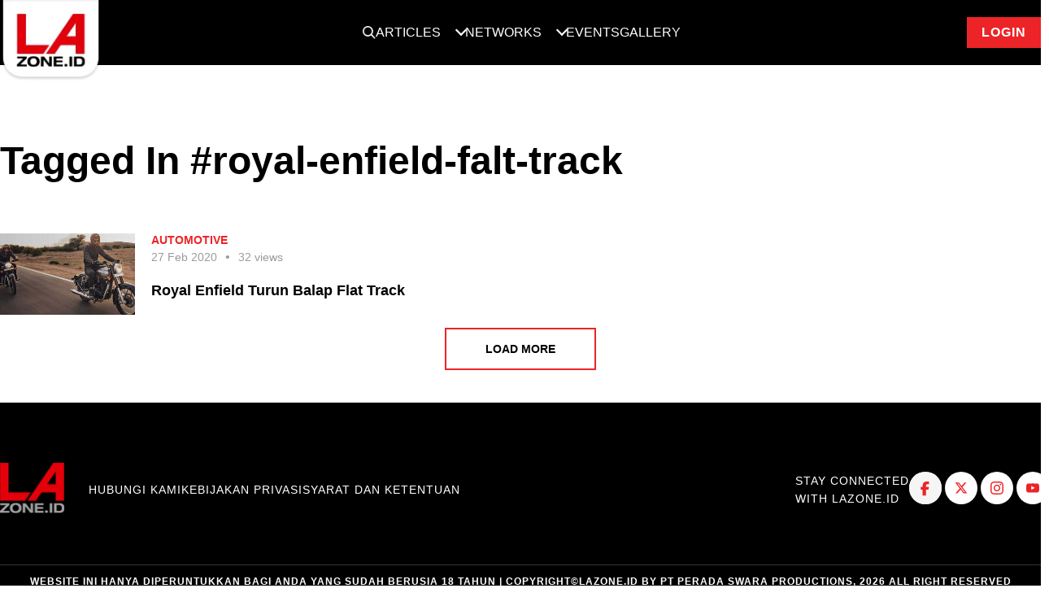

--- FILE ---
content_type: text/html; charset=UTF-8
request_url: https://www.lazone.id/tag/royal-enfield-falt-track
body_size: 7859
content:
<!DOCTYPE html>
<html class="no-js" lang="id">

<head>
    <meta charset="utf-8">
    <meta http-equiv="x-ua-compatible" content="ie=edge">
    <title>Berita Seputar Royal Enfield Falt Track Terbaru Hari Ini | LAzone.id</title>
    <meta name="viewport" content="width=device-width, initial-scale=1, shrink-to-fit=no">
    <meta name="author" content="lazone">
    <meta name="description" content="Berita Terbaru Hari ini di LAzone.id dengan tag Royal Enfield Falt Track">
    <meta name="keywords" content="berita lifestyle,berita gaya hidup,portal berita online">
    <meta name="robots" content="index, follow" />
    <meta property="og:type" content="website" />
    <meta property="og:site_name" content="LAzone.id" />
    <meta property="og:title" content="Berita Seputar Royal Enfield Falt Track Terbaru Hari Ini" />
    <meta property="og:image" content="https://www.lazone.id/static/images/img_point2.jpg" />
    <meta property="og:description" content="Berita Terbaru Hari ini di LAzone.id dengan tag Royal Enfield Falt Track" />
    <meta property="og:url" content="https://www.lazone.id/tag/royal-enfield-falt-track" />
    <meta property="fb:app_id" content="914890341980196"/>
    <meta property="og:image:type" content="image/jpeg" />
    <meta property="og:image:width" content="650" />
    <meta property="og:image:height" content="366" />
    <meta name="csrf-token" content="xoZnArd8U0HV1wRBhclrTcS3hiZsPLbMIfEqcvTs" />
    <link rel="canonical" href="https://www.lazone.id/tag/royal-enfield-falt-track" />
        <!-- <link rel='dns-prefetch' href='https://www.googletagmanager.com'> -->
    

                <link rel="preload" as="image" href="https://www.lazone.id/storage/news/Februari 2020/27 Februari 2020/Royal Enfield Turun Balap Flat Track/thumb_royal-cover.jpg" />
    
    <link rel="preload" as="image" href="https://www.lazone.id/static/images/logo.webp" type="image/webp">

    <link rel="preconnect" href="https://fonts.googleapis.com">
    <link rel="preconnect" href="https://fonts.gstatic.com" crossorigin>

    

    
    
    <link rel="preload" href="https://www.lazone.id/static/css/main.css?v=1733993845" as="style" onload="this.onload=null;this.rel='stylesheet'">
    <noscript>
    <link rel="stylesheet" href="https://www.lazone.id/static/css/main.css?v=1733993845">
    </noscript>
    <link rel="preload" href="https://www.lazone.id/static/css/custom.min.css?v=1719808201" as="style" onload="this.onload=null;this.rel='stylesheet'">
    <noscript>
    <link rel="stylesheet" href="https://www.lazone.id/static/css/custom.min.css?v=1719808201">
    </noscript>

    <link rel="preload" href="https://fonts.googleapis.com/css?family=Montserrat:400,400i,600,700,800&display=swap" as="style" onload="this.onload=null;this.rel='stylesheet'">
    <noscript>
    <link rel="stylesheet" href="https://fonts.googleapis.com/css?family=Montserrat:400,400i,600,700,800&display=swap">
    </noscript>

    
    
    

        <link rel="shortcut icon" href="https://www.lazone.id/favicon.ico">
    <meta name="facebook-domain-verification" content="5j3ng6intg776i9h4rt4h8ko8jtasu" />

    <script>
        // Load the script after the user scrolls, moves the mouse, or touches the screen
        // document.addEventListener('scroll', initGTMOnEvent);
        // document.addEventListener('mousemove', initGTMOnEvent);
        // document.addEventListener('touchstart', initGTMOnEvent);

        // Or, load the script after 2 seconds
        document.addEventListener('DOMContentLoaded', () => { setTimeout(initGTM, 1000); });

        // Initializes Google Tag Manager in response to an event
        // function initGTMOnEvent (event) {
        //     initGTM();
        //     event.currentTarget.removeEventListener(event.type, initGTMOnEvent);
        // }

        // Initializes Google Tag Manager
        function initGTM () {
            if (window.gtmDidInit) {
                // Don't load again
                return false;
            }

            window.gtmDidInit = true;

            loadGtm(window, document, 'script', 'dataLayer', 'GTM-KF6RVMM');
        }

        function loadGtm(w,d,s,l,i) {
            w[l]=w[l]||[];
            w[l].push({'gtm.start': new Date().getTime(),event:'gtm.js'});
            var f=d.getElementsByTagName(s)[0],
                j=d.createElement(s),
                dl=l!='dataLayer'?'&l='+l:'';
                j.async=true;
                j.src='https://www.googletagmanager.com/gtm.js?id='+i+dl;
            f.parentNode.insertBefore(j,f);
        }
    </script>

        
    <style>
        .sticky {
            position: fixed;
            bottom: 0;
            left: 50%;
            transform: translateX(-50%);
            z-index: 9999;
        }
        .adsrvr {
            height: 1px !important;
            width: 1px !important;
        }
        .stickyBanner-flex {
            display: flex;
            justify-content: center;
        }
        #stickyBannerContainer #stickyBanner > div {
            margin: 0 auto;
            position: relative;
        }
        #stickyBannerContainer #stickyBanner.placement img {
            width: 100%;
        }
        #stickyBanner {
            position: relative;
        }
        .btn-close {
            color: #ee3b3e;
            position: absolute;
            font-weight: bold;
            top: 0;
            right: 0px;
            padding: 5px;
            background: #fff;
            cursor: pointer;
        }
        .btn-close::after {
            font-size: 2.5rem;
            content: 'x';
            position: relative;
            line-height: 0;
        }
        .placement img {
            width: 100%;
        }
        @media (min-width: 1024px) {
            #stickyBanner .show-mobile {
                display: none !important;
            }
            #stickyBanner .hide-mobile {
                display: block !important;
            }
            .site-content.pt-0 {
                padding-top: 0px;
            }
            #stickyBannerContainer .sticky #stickyBanner.placement {
                margin: 10px 0;
            }
            .footer-sticky-banner #stickyBanner.placement {
                margin-top: 2rem;
                margin-bottom: 0;
            }

        }
        @media (max-width: 1024px) {
            #stickyBanner .show-mobile {
                display: block !important;
            }

            .sticky {
                bottom: 100px !important;
            }

            #stickyBanner .hide-mobile {
                display: none !important;
            }

            #stickyBanner.placement {
                margin-top: 0;
                margin-bottom: 2rem;
            }
            .footer-sticky-banner #stickyBanner.placement {
                margin-top: 2rem;
                margin-bottom: 0;
            }

            .btn-close {
                color: #ee3b3e;
                position: absolute;
                font-weight: bold;
                top: 2px;
                right: 2px;
                padding: 5px;
                background: #fff;
            }
            .btn-close::after {
                font-size: 1.5rem;
                content: 'x';
                position: relative;
            }
        }

        .nav-up {
            transform: translateY(-120%)
        }
        .nav-up-mobile {
            transform: translateY(-200%)
        }
        .overflow-hidden {
            overflow: hidden;
        }
        #shoutbox.is-affixed {
            top: 40px !important;
        }

        .text-primary {
            color: #ec2427 !important;
        }

        .text-primary:hover {
            color: #fff !important;
        }
    </style>

    </head>


<body class="site-body ">
    <div class="loader"></div>

    
    
    <header class="site-header nav-down">
        <div class="container">

    <div class="position-relative">
        <nav role="navigation" id="primary-nav" class="dropdown-menu">
            <div>
                <a href="https://www.lazone.id" class="site-logo">
                    <picture>
                        <source srcset="https://www.lazone.id/static/images/logo.webp" type="image/webp">
                        <img src="https://www.lazone.id/static/images/logo-lazone.svg" alt="LAZONE.id">
                    </picture>
                </a>
            </div>
                        <ul class="dropdown-menu__list">
                            <li class="dropdown-menu__item dropdown-menu__item--search">
                    <a href="#" class="dropdown-menu__link jsSearchTrigger">
                        <img width="16" height="16" src="https://www.lazone.id/static/images/search.png" alt="Search">
                    </a>
                </li>
                
                <li class="dropdown-menu__item dropdown-menu__item--has-submenu">
                    <a href="#" class="dropdown-menu__link">Articles</a>
                    <ul class="dropdown-menu__dropdown">
                                                <li class="dropdown-menu__dropdown-item">
                            <a href="https://www.lazone.id/lifestyle"
                                class="dropdown-menu__dropdown-link "
                                alt="Lifestyle"><span>Lifestyle</span></a>
                        </li>
                                                <li class="dropdown-menu__dropdown-item">
                            <a href="https://www.lazone.id/entertainment"
                                class="dropdown-menu__dropdown-link "
                                alt="Entertainment"><span>Entertainment</span></a>
                        </li>
                                                <li class="dropdown-menu__dropdown-item">
                            <a href="https://www.lazone.id/scooterland2"
                                class="dropdown-menu__dropdown-link "
                                alt="Scooterland"><span>Scooterland</span></a>
                        </li>
                                                <li class="dropdown-menu__dropdown-item">
                            <a href="https://www.lazone.id/lensacommunity"
                                class="dropdown-menu__dropdown-link "
                                alt="Lensa Community"><span>Lensa Community</span></a>
                        </li>
                    </ul>
                </li>
                <li class="dropdown-menu__item dropdown-menu__item--has-submenu">
                    <a href="#" class="dropdown-menu__link">Networks</a>
                    <ul class="dropdown-menu__dropdown">
                                                <li class="dropdown-menu__dropdown-item">
                            <a href="https://iceperience.id/" target="_blank" class="dropdown-menu__dropdown-link"
                                alt="Iceperience"><span>Iceperience</span></a>
                        </li>
                                                <li class="dropdown-menu__dropdown-item">
                            <a href="https://www.lazone.id/boldriders/" target="_blank" class="dropdown-menu__dropdown-link"
                                alt="Bold Riders"><span>Bold Riders</span></a>
                        </li>
                                                <li class="dropdown-menu__dropdown-item">
                            <a href="https://www.lazone.id/boldriders/bold-badge/" target="_blank" class="dropdown-menu__dropdown-link"
                                alt="Bold Badge"><span>Bold Badge</span></a>
                        </li>
                                                <li class="dropdown-menu__dropdown-item">
                            <a href="https://www.instagram.com/la_streetball" target="_blank" class="dropdown-menu__dropdown-link"
                                alt="LA Streetball"><span>LA Streetball</span></a>
                        </li>
                                                <li class="dropdown-menu__dropdown-item">
                            <a href="https://www.lazone.id/lensaacademy/" target="_blank" class="dropdown-menu__dropdown-link"
                                alt="Lensa Academy"><span>Lensa Academy</span></a>
                        </li>
                                                <li class="dropdown-menu__dropdown-item">
                            <a href="https://www.instagram.com/scooterland.id/" target="_blank" class="dropdown-menu__dropdown-link"
                                alt="Scooterland"><span>Scooterland</span></a>
                        </li>
                                            </ul>
                </li>
                <li class="dropdown-menu__item">
                    <a href="https://www.lazone.id/events" class="dropdown-menu__link" alt="Events">Events</a>
                </li>
                <li class="dropdown-menu__item">
                    <a href="https://www.lazone.id/gallery" class="dropdown-menu__link" alt="Gallery">Gallery</a>
                </li>
                <div class="search-form">
                    <div class="row justify-content-center h-100 align-items-center">
                        <div class="span-8 position-relative">
                            <div class="close-button jsSearchTrigger">
                                <svg width="16" height="16" viewBox="0 0 16 16" fill="none"
                                    xmlns="http://www.w3.org/2000/svg">
                                    <g clip-path="url(#clip0_3_5133)">
                                        <path
                                            d="M8 1.5C6.71442 1.5 5.45772 1.88122 4.3888 2.59545C3.31988 3.30968 2.48676 4.32484 1.99479 5.51256C1.50282 6.70028 1.37409 8.00721 1.6249 9.26809C1.8757 10.529 2.49477 11.6872 3.40381 12.5962C4.31285 13.5052 5.47104 14.1243 6.73192 14.3751C7.99279 14.6259 9.29973 14.4972 10.4874 14.0052C11.6752 13.5132 12.6903 12.6801 13.4046 11.6112C14.1188 10.5423 14.5 9.28558 14.5 8C14.4982 6.27665 13.8128 4.62441 12.5942 3.40582C11.3756 2.18722 9.72335 1.50182 8 1.5ZM10.3538 9.64625C10.4002 9.69271 10.4371 9.74786 10.4622 9.80855C10.4873 9.86925 10.5003 9.9343 10.5003 10C10.5003 10.0657 10.4873 10.1308 10.4622 10.1914C10.4371 10.2521 10.4002 10.3073 10.3538 10.3538C10.3073 10.4002 10.2521 10.4371 10.1915 10.4622C10.1308 10.4873 10.0657 10.5003 10 10.5003C9.93431 10.5003 9.86925 10.4873 9.80855 10.4622C9.74786 10.4371 9.69271 10.4002 9.64625 10.3538L8 8.70687L6.35375 10.3538C6.3073 10.4002 6.25215 10.4371 6.19145 10.4622C6.13075 10.4873 6.0657 10.5003 6 10.5003C5.93431 10.5003 5.86925 10.4873 5.80855 10.4622C5.74786 10.4371 5.69271 10.4002 5.64625 10.3538C5.5998 10.3073 5.56295 10.2521 5.53781 10.1914C5.51266 10.1308 5.49972 10.0657 5.49972 10C5.49972 9.9343 5.51266 9.86925 5.53781 9.80855C5.56295 9.74786 5.5998 9.69271 5.64625 9.64625L7.29313 8L5.64625 6.35375C5.55243 6.25993 5.49972 6.13268 5.49972 6C5.49972 5.86732 5.55243 5.74007 5.64625 5.64625C5.74007 5.55243 5.86732 5.49972 6 5.49972C6.13268 5.49972 6.25993 5.55243 6.35375 5.64625L8 7.29313L9.64625 5.64625C9.69271 5.59979 9.74786 5.56294 9.80855 5.5378C9.86925 5.51266 9.93431 5.49972 10 5.49972C10.0657 5.49972 10.1308 5.51266 10.1915 5.5378C10.2521 5.56294 10.3073 5.59979 10.3538 5.64625C10.4002 5.6927 10.4371 5.74786 10.4622 5.80855C10.4873 5.86925 10.5003 5.9343 10.5003 6C10.5003 6.0657 10.4873 6.13075 10.4622 6.19145C10.4371 6.25214 10.4002 6.3073 10.3538 6.35375L8.70688 8L10.3538 9.64625Z"
                                            fill="white" />
                                    </g>
                                    <defs>
                                        <clipPath id="clip0_3_5133">
                                            <rect width="16" height="16" fill="white" />
                                        </clipPath>
                                    </defs>
                                </svg>
                            </div>
                            <form class="form" action="https://www.lazone.id/search" method="get">
                                <button type="submit" class="search-btn-icon">
                                    <picture>
                                        <img width="16" height="16" src="https://www.lazone.id/static/images/search.svg"
                                            alt="">
                                    </picture>
                                </button>
                                <input type="text" name="search" class="search-input form-control"
                                    placeholder="Search">
                            </form>
                        </div>
                    </div>
                </div>
            </ul>
                        <li class="dropdown-menu__item dropdown-menu__item--login">
                <a href="https://www.lazone.id/member/login" class="btn btn-crimson btn-login" alt="Login"
                    style="margin-left: 32px">Login</a>
            </li>
                    </nav>
    </div>

</div>

    </header>
    <div class="mobile-header nav-down-mobile">
    <div class="mobile-header-inner">
        <button class="mobile-menu-trigger mobile-menu-trigger__left hamburger hamburger--slider" type="button">
            <span class="hamburger-box">
                <span class="hamburger-inner"></span>
            </span>
        </button>

        
        <button class="jsUserMenuTrigger close-user-menu hamburger hamburger--slider is-active hidden" type="button">
            <span class="hamburger-box">
                <span class="hamburger-inner"></span>
            </span>
        </button>
        

        <a href="https://www.lazone.id" class="site-logo">
            <picture>
                <source srcset="https://www.lazone.id/static/images/logo.webp" type="image/webp">
                <img width="133" height="106" src="https://www.lazone.id/static/images/logo.png" alt="LA-ZONE.id">
            </picture>
        </a>

                    <div class="search-btn-trigger searchTrigger">
                                <img width="20" height="20" src="https://www.lazone.id/static/images/search.svg" alt="">
            </div>

            <div class="search-wrapper">
                <div class="close-button searchTrigger">
                    <svg width="16" height="16" viewBox="0 0 16 16" fill="none" xmlns="http://www.w3.org/2000/svg">
                        <g clip-path="url(#clip0_3_5133)">
                            <path
                                d="M8 1.5C6.71442 1.5 5.45772 1.88122 4.3888 2.59545C3.31988 3.30968 2.48676 4.32484 1.99479 5.51256C1.50282 6.70028 1.37409 8.00721 1.6249 9.26809C1.8757 10.529 2.49477 11.6872 3.40381 12.5962C4.31285 13.5052 5.47104 14.1243 6.73192 14.3751C7.99279 14.6259 9.29973 14.4972 10.4874 14.0052C11.6752 13.5132 12.6903 12.6801 13.4046 11.6112C14.1188 10.5423 14.5 9.28558 14.5 8C14.4982 6.27665 13.8128 4.62441 12.5942 3.40582C11.3756 2.18722 9.72335 1.50182 8 1.5ZM10.3538 9.64625C10.4002 9.69271 10.4371 9.74786 10.4622 9.80855C10.4873 9.86925 10.5003 9.9343 10.5003 10C10.5003 10.0657 10.4873 10.1308 10.4622 10.1914C10.4371 10.2521 10.4002 10.3073 10.3538 10.3538C10.3073 10.4002 10.2521 10.4371 10.1915 10.4622C10.1308 10.4873 10.0657 10.5003 10 10.5003C9.93431 10.5003 9.86925 10.4873 9.80855 10.4622C9.74786 10.4371 9.69271 10.4002 9.64625 10.3538L8 8.70687L6.35375 10.3538C6.3073 10.4002 6.25215 10.4371 6.19145 10.4622C6.13075 10.4873 6.0657 10.5003 6 10.5003C5.93431 10.5003 5.86925 10.4873 5.80855 10.4622C5.74786 10.4371 5.69271 10.4002 5.64625 10.3538C5.5998 10.3073 5.56295 10.2521 5.53781 10.1914C5.51266 10.1308 5.49972 10.0657 5.49972 10C5.49972 9.9343 5.51266 9.86925 5.53781 9.80855C5.56295 9.74786 5.5998 9.69271 5.64625 9.64625L7.29313 8L5.64625 6.35375C5.55243 6.25993 5.49972 6.13268 5.49972 6C5.49972 5.86732 5.55243 5.74007 5.64625 5.64625C5.74007 5.55243 5.86732 5.49972 6 5.49972C6.13268 5.49972 6.25993 5.55243 6.35375 5.64625L8 7.29313L9.64625 5.64625C9.69271 5.59979 9.74786 5.56294 9.80855 5.5378C9.86925 5.51266 9.93431 5.49972 10 5.49972C10.0657 5.49972 10.1308 5.51266 10.1915 5.5378C10.2521 5.56294 10.3073 5.59979 10.3538 5.64625C10.4002 5.6927 10.4371 5.74786 10.4622 5.80855C10.4873 5.86925 10.5003 5.9343 10.5003 6C10.5003 6.0657 10.4873 6.13075 10.4622 6.19145C10.4371 6.25214 10.4002 6.3073 10.3538 6.35375L8.70688 8L10.3538 9.64625Z"
                                fill="white" />
                        </g>
                        <defs>
                            <clipPath id="clip0_3_5133">
                                <rect width="16" height="16" fill="white" />
                            </clipPath>
                        </defs>
                    </svg>
                </div>
                <form class="form" action="https://www.lazone.id/search" method="get">
                    <button type="submit" class="search-btn-icon">
                        <picture>
                            <img width="16" height="16" src="https://www.lazone.id/static/images/search.svg" alt="">
                        </picture>
                    </button>
                    <input type="text" name="search" class="search-input form-control" placeholder="Search">
                </form>
            </div>

                        <a href="https://www.lazone.id/member/login" alt="Login" class="btn btn-crimson btn-login user-info">Login</a>
                    </div>
        
            </div>


    <div class="dropdown-menu__blanket"></div>
    
    <nav id="nav-mobile-menu" class="mobile-nav mobile-nav__left">
        <div id="mobile-menu" class="drilldown">
            <div class="drilldown-container">
                <ul class="drilldown-root" data-accordion="false">
                    <li class="menu">
                        <a href="#" class="accordion">
                            <span class="accordion-text d-flex justify-content-between">
                                <span>
                                    Articles
                                </span>
                                <span class="chevron"></span>
                            </span>
                            <ul class="panel">
                                                                <li>
                                    <a href="https://www.lazone.id/lifestyle" target="_blank" alt="Lifestyle">Lifestyle</a>
                                </li>
                                                                <li>
                                    <a href="https://www.lazone.id/entertainment" target="_blank" alt="Entertainment">Entertainment</a>
                                </li>
                                                                <li>
                                    <a href="https://www.lazone.id/scooterland2" target="_blank" alt="Scooterland">Scooterland</a>
                                </li>
                                                                <li>
                                    <a href="https://www.lazone.id/lensacommunity" alt="Lensa Community"><span>Lensa
                                            Community</span></a>
                                </li>
                            </ul>
                        </a>
                    </li>
                    <li class="dropdown-menu__separator"></li>
                    <li class="menu">
                        <a href="#" class="accordion">
                            <span class="accordion-text d-flex justify-content-between">
                                <span>
                                    Networks
                                </span>
                                <span class="chevron"></span>
                            </span>
                            <ul class="panel">
                                                                <li>
                                    <a href="https://iceperience.id/" target="_blank" alt="Iceperience">Iceperience</a>
                                </li>
                                                                <li>
                                    <a href="https://www.lazone.id/boldriders/" target="_blank" alt="Bold Riders">Bold Riders</a>
                                </li>
                                                                <li>
                                    <a href="https://www.lazone.id/boldriders/bold-badge/" target="_blank" alt="Bold Badge">Bold Badge</a>
                                </li>
                                                                <li>
                                    <a href="https://www.instagram.com/la_streetball" target="_blank" alt="LA Streetball">LA Streetball</a>
                                </li>
                                                                <li>
                                    <a href="https://www.lazone.id/lensaacademy/" target="_blank" alt="Lensa Academy">Lensa Academy</a>
                                </li>
                                                                <li>
                                    <a href="https://www.instagram.com/scooterland.id/" target="_blank" alt="Scooterland">Scooterland</a>
                                </li>
                                                                
                                
                            </ul>
                        </a>
                    </li>
                    <li class="dropdown-menu__separator"></li>
                    <li class="menu">
                        <a href="https://www.lazone.id/events" alt="Events">
                            Events
                        </a>
                    </li>
                    <li class="dropdown-menu__separator"></li>
                    <li class="menu">
                        <a href="https://www.lazone.id/gallery" alt="Gallery">
                            Gallery
                        </a>
                    </li>
                    </li>
                    <li class="dropdown-menu__separator"></li>
                </ul>
            </div>
        </div>
    </nav>

    
    
    <div class="site-content ">
        
<div class="container">

    
    <div class="row category-header">
      
                <div class="span-12">
            <div class="section-title section-title--plain section-title--page">
                <h1 class="section-title__label section-title__label--category">Tagged In #royal-enfield-falt-track</h1>
            </div>
        </div>
        
    </div>

</div>

<div id="post-list" class="container">

    <div class="row">

        <div class="span-12">

            <div class="row horizontal-list horizontal-list--margin-top-0">
                <div class="span-12 jsArticleList">
                                            <a href="https://www.lazone.id/lifestyle/automotive/royal-enfield-turun-balap-flat-track-QbbNO" class="post-card post-card--wide post-card--full">

                            <div class="post-card__thumbnail">
                                                                    <img width="144" height="72" class="post-card__img" src="https://www.lazone.id/storage/news/Februari 2020/27 Februari 2020/Royal Enfield Turun Balap Flat Track/thumb_royal-cover.jpg" alt="Royal Enfield Turun Balap Flat Track thumbnail">
                                                            </div>

                            <div class="post-card__info">

                                <div class="post-card__meta post-meta">
                                    <div class="post-meta__category"><span>Automotive</span></div>
                                </div>
                                <div class="post-card__meta post-meta">
                                    <div class="post-meta__stat"><span>27 Feb 2020</span></div>

                                    <div class="post-meta__stat"><span>32 views</span></div>
                                </div>

                                <h2 class="post-card__title">Royal Enfield Turun Balap Flat Track</h2>

                            </div>

                        </a>
                                    </div>
                <div class="span-12 text-center">
                    <button class="btn btn-ghost btn-load-more jsMoreArticle">LOAD MORE</button>
                </div>
            </div>

        </div>

    </div>

</div>

        <div class="footer-sticky-banner" style="display:none;">
            <div id="stickyBannerContainer" style="display:none;">
                <div class="container stickyBanner stickyBanner-flex">
                    <div class="placement" id="stickyBanner">
                        <a href="#" target="_blank">
                            <img class="placement__img post-card__img image-desktop hide-mobile" alt="lazone id" />
                            <img class="placement__img post-card__img image-mobile show-mobile" alt="lazone id" />
                        </a>
                        <span class="btn-close"></span>
                    </div>
                </div>
            </div>
        </div>
    </div>

    <footer class="site-footer pt-4">
        <div class="footer-top">

    <div class="container">

        <div class="row footer-top__row">

            <div class="footer-top__span">
                <picture>
                    <source srcset="https://www.lazone.id/static/images/logo-2.webp" type="image/webp">
                    <img loading="lazy" width="80" height="63" src="https://www.lazone.id/static/images/logo-2.png" alt="LAZONE.id" class="footer-logo">
                </picture>
                <ul class="point-nav gap">
                    
                    <li class="point-nav__item"><a class="text-white point-nav__link list__link--footer" href="https://www.lazone.id/contact-us">Hubungi Kami</a></li>
                    <li class="point-nav__item"><a class="text-white point-nav__link list__link--footer" href="https://www.lazone.id/privacy-policy">Kebijakan Privasi</a></li>
                    <li class="point-nav__item"><a class="text-white point-nav__link list__link--footer" href="https://www.lazone.id/terms-conditions">Syarat dan Ketentuan</a></li>
                </ul>
            </div>

            <div class="footer-top__span flex-align-center">
                <p class="footer-text-desc">
                    Stay Connected <br> With LAzone.id
                </p>

                <div>
                                        <a class="btn-social" href="https://www.facebook.com/LAzone.ID" alt="Facebook" }}>
                        
                        <img loading="lazy" width="40" height="40" src="https://www.lazone.id/static/images/new-icon/fb.svg" alt="" class="lazy yt-icon btn-social__icon">
                    </a>
                                                            <a class="btn-social" href="https://twitter.com/lazoneid" alt="Twitter">
                        
                        <img loading="lazy" width="40" height="40" src="https://www.lazone.id/static/images/new-icon/twitter.svg" alt="" class="lazy yt-icon btn-social__icon">
                    </a>
                                                            <a class="btn-social" href="https://instagram.com/lazone.id" alt="Instagram">
                        
                        <img loading="lazy" width="40" height="40" src="https://www.lazone.id/static/images/new-icon/ig.svg" alt="" class="lazy yt-icon btn-social__icon">
                    </a>
                                                            <a class="btn-social" href="https://www.youtube.com/user/lalightsofficial" alt="Youtube">
                        
                        <img loading="lazy" width="40" height="40" src="https://www.lazone.id/static/images/new-icon/youtube.svg" alt="" class="lazy yt-icon btn-social__icon">
                    </a>
                                    </div>
            </div>

            

        </div>

    </div>

</div>

<div class="footer-bottom">
    <div class="container">
        <div class="row">
            <div class="span-12">
                WEBSITE INI HANYA DIPERUNTUKKAN BAGI ANDA YANG SUDAH BERUSIA 18 TAHUN | COPYRIGHT&copy;LAZONE.ID BY PT PERADA SWARA PRODUCTIONS, 2026
                ALL RIGHT RESERVED
            </div>
        </div>
    </div>
</div>


<!-- <div class="floating-game-btn">
    <a class="btn-link" href="https://www.lazone.id/games">
        <img width="145" height="151" class="lazy link-image" src="https://www.lazone.id/static/images/play-game.png" alt="PLAY GAME" srcset="https://www.lazone.id/static/images/play-game.png 1x, https://www.lazone.id/static/images/play-game@2x.png 2x">
        <span class="d-none">PLAY GAME</span>
    </a>
    <button class="btn-close">
        <img width="22" height="22" src="https://www.lazone.id/static/images/play-game-btn-close.png" alt="close" class="lazy close-btn-image">
    </button>
</div> -->
    </footer>

    
    <script type="text/javascript">
    window.siteUrl = "https://www.lazone.id";
    </script>

    <script src="https://www.lazone.id/static/js/jquery-3.6.0.min.js"></script>
    
    <script>
        $.ajax({
            url: `https://www.lazone.id/sticky-banner`,
            method: 'GET',
        }).done(res => {
            if (res.data && res.data.image_url !== null && res.data.mobile_image_url !== null) {
                const stickyBanner = $('#stickyBannerContainer');
                stickyBanner.find('a').attr('href', res.data.cta);
                stickyBanner.find('.image-desktop').attr('src', res.data.image_url);
                stickyBanner.find('.image-mobile').attr('src', res.data.mobile_image_url);
                stickyBanner.show();
                $(".footer-sticky-banner").show();
            }
        })
    </script>
    
    <script>
        jQuery.event.special.touchstart = {
            setup: function( _, ns, handle ) {
                this.addEventListener("touchstart", handle, { passive: !ns.includes("noPreventDefault") });
            }
        };
        jQuery.event.special.touchmove = {
            setup: function( _, ns, handle ) {
                this.addEventListener("touchmove", handle, { passive: !ns.includes("noPreventDefault") });
            }
        };
        jQuery.event.special.wheel = {
            setup: function( _, ns, handle ){
                this.addEventListener("wheel", handle, { passive: true });
            }
        };
        jQuery.event.special.mousewheel = {
            setup: function( _, ns, handle ){
                this.addEventListener("mousewheel", handle, { passive: true });
            }
        };
    </script>
    <script src="https://www.lazone.id/static/js/jquery.drilldown.min.js"></script>
    <script src="https://www.lazone.id/static/js/jquery.lazy.min.js"></script>
    <script defer src="https://www.lazone.id/static/js/slick.min.js"></script>
    <script defer src="https://www.lazone.id/static/js/handlebars.min-v4.7.7.js"></script>
    <script defer src="https://www.lazone.id/static/js/infinite-paginator-min.js?v=1000"></script>
    <script defer src="https://www.lazone.id/static/js/global-min.js"></script>
    

    
<script>
    window.feedUrl = "https://www.lazone.id/feed-tags?hashtag=royal-enfield-falt-track";
</script>


<script id="x-post-template" type="text/x-handlebars-template">
    <a href="{{ url }}" class="post-card post-card--wide post-card--full">

        <div class="post-card__thumbnail">
            <img width="144" height="72" class="post-card__img" src="{{ thumbnail }}" alt="">
        </div>

        <div class="post-card__info">

            <div class="post-card__meta post-meta">

                <div class="post-meta__category"><span>{{ category }}</span></div>

                <div class="post-meta__stat"><span>{{ published_date }}</span></div>

                <div class="post-meta__stat"><span>{{ view_count }} views</span></div>

            </div>

            <h2 class="post-card__title">{{ title }}</h2>

        </div>

    </a>
</script>


<script src="https://www.lazone.id/static/js/lazysizes.min.js"></script>

<script>
    $(function () {
        var currentPage = 2,
            articleList =
            new Hector_infinitePaginator({
                container: $('.jsArticleList'),
                trigger: $('.jsMoreArticle'),
                template: Handlebars.compile(document.getElementById("x-post-template").innerHTML),
                url: window.feedUrl,
                currentPage: currentPage,
                data: {},
            });
        // $('.jsMoreArticle').trigger('click');
    });
</script>
    <script>
        const stickyBanner = document.getElementsByClassName("stickyBanner");
        if(typeof stickyBanner[0] !== typeof undefined) {
            $(".site-content").addClass('sticky-banner');

            window.onscroll = function() {myFunction()};

            const sticky = $(".stickyBanner").offset().top > 0 ? $(".stickyBanner").offset().top : 0;
            const webFooter = $(".site-footer").offset().top;
            const footerHeight = $(".site-footer").innerHeight();

            if( ! stickyBanner[0].classList.contains('fixed')) {
                $(".site-content").addClass('pt-0');
            }

            function myFunction() {
                var top_of_element = $(".footer-sticky-banner").offset().top;
                var bottom_of_element = $(".footer-sticky-banner").offset().top + $(".footer-sticky-banner").outerHeight();
                var bottom_of_screen = $(window).scrollTop() + $(window).innerHeight();
                var top_of_screen = $(window).scrollTop();
                var sticky = 0

                if((bottom_of_screen > top_of_element) && (top_of_screen < bottom_of_element)) {
                    $(".stickyBanner").removeClass('sticky').appendTo(".footer-sticky-banner");
                    $(".stickyBanner").find('.btn-close').show();
                } else if( window.pageYOffset >= sticky) {
                    if($("#bannerWifi").length > 0) {
                        $(".stickyBanner").addClass("sticky").css({
                            'display': 'block'
                        });
                    } else {
                        if($(".footer-sticky-banner .stickyBanner").length == 0) {
                            $(".stickyBanner").addClass("sticky");
                        } else {
                            $(".stickyBanner").addClass("sticky").prependTo("#stickyBannerContainer");
                        }
                        $(".stickyBanner").find(".btn-close").show();
                    }
                } else {
                    if($(".footer-sticky-banner .stickyBanner").length == 0) {
                        if($("#bannerWifi").length > 0) {
                            $(".stickyBanner").removeClass("sticky").css({
                                'display':'none'
                            });
                        } else {
                            if(! stickyBanner[0].classList.contains('fixed')) {
                                $(".stickyBanner").removeClass("sticky");
                            }
                        }
                    } else {
                        if($("#bannerWifi").length > 0) {
                            $(".stickyBanner").removeClass("sticky").css({
                                'display': 'none'
                            }).prependTo(".site-content.sticky-banner");
                        } else {
                            $(".stickyBanner").removeClass("sticky").prependTo("#stickyBannerContainer");
                        }
                    }
                    if(! stickyBanner[0].classList.contains('fixed')) {
                        $(".stickyBanner").find(".btn-close").hide();
                    }

                }
            }

            $("#stickyBanner .btn-close").click(function(){
                $("#stickyBanner").parent().hide();
                $(".site-content").removeClass('pt-0');
            });

            $("#closeNewsletter").click(function(){
                alert("Please");
                $("#stickNewsletter").hide();
            });
        }
    </script>
    <script type="text/javascript">
        $(function() {
            $('#post-content img').each(function () {
                $(this).removeAttr('style')
            });

            $('.lazy').Lazy();

            $('.post-card__img').Lazy({
                effect: 'fadeIn',
                visibleOnly: true
            });

            $('.home-trending').Lazy({
                effect: 'fadeIn',
                visibleOnly: true
            });
        });

        /* Sticky header */
        var didScroll;
        var lastScrollTop = 0;
        var delta = 5;
        var navbarHeight = $('header').outerHeight();
        var navbarMobileHeight = $('.mobile-header').outerHeight();

        $(window).scroll(function(event){
            didScroll = true;
        });

        setInterval(function() {
            if (didScroll) {
                hasScrolled();
                didScroll = false;
            }
        }, 250);

        function hasScrolled() {
            var st = $(this).scrollTop();

            // Make sure they scroll more than delta
            if(Math.abs(lastScrollTop - st) <= delta)
                return;

            // If they scrolled down and are past the navbar, add class .nav-up.
            // This is necessary so you never see what is "behind" the navbar.
            if (st > lastScrollTop && st > navbarHeight || st > lastScrollTop && st > navbarMobileHeight){
                // Scroll Down
                $('header').removeClass('nav-down').addClass('nav-up');
                $('.mobile-header').removeClass('nav-down-mobile').addClass('nav-up-mobile');
                $('.inner-wrapper-sticky__shoutbox').removeClass('nav-on');
                $('.inner-wrapper-sticky__shoutbox').addClass('nav-off');
            } else {
                // Scroll Up
                if(st + $(window).height() < $(document).height()) {
                    $('header').removeClass('nav-up').addClass('nav-down');
                    $('.mobile-header').removeClass('nav-up-mobile').addClass('nav-down-mobile');
                    $('.inner-wrapper-sticky__shoutbox').removeClass('nav-off');
                    $('.inner-wrapper-sticky__shoutbox').addClass('nav-on');
                }
            }

            lastScrollTop = st;
        }
    </script>
    <script type="text/javascript">
        var _c_url = 'sso.lazone.id', _c_email = '', _c_auth = '', _c_sso_id = ''
    </script>
    <script src="https://www.lazone.id/static/js/auth.js?v=1648101513"></script>

    
            
    </body>

</html>


--- FILE ---
content_type: application/javascript; charset=utf-8
request_url: https://www.lazone.id/static/js/infinite-paginator-min.js?v=1000
body_size: 438
content:
function Hector_infinitePaginator(e){this.$container=e.container,this.$trigger=e.trigger,this.template=e.template,this.showBanner=void 0!==e.showBanner?e.showBanner:0,this.banner_image=void 0!==e.banner_image?e.banner_image:"",this.banner_url=void 0!==e.banner_url?e.banner_url:"",this.url=e.url,this.currentPage=e.currentPage,this.data=e.data,this.init()}Hector_infinitePaginator.prototype={init:function(){var e=this;this.$trigger.on("click",function(t){t.preventDefault(),e.getFeed()})},getFeed:function(){var e=this;return $.ajax(e.url,{data:Object.assign({page:e.currentPage},e.data)}).done(function(t){if("object"==typeof t)var a=t;else var a=JSON.parse(t);a.data.length>0?$.each(a.data,function(t,a){e.$container.append(e.template(a))}):1===e.currentPage&&($error=`<div class="span-12">
                <div class="data-notfound">
                  Please try again with some different keywords.
                </div></div>`,e.$container.append($error)),e.currentPage++,a.total_page<e.currentPage&&e.$trigger.hide(),$(".post-card__img").Lazy({effect:"fadeIn",visibleOnly:!0})}).always(function(){})},setData:function(e,t){this.data.key=t}};
